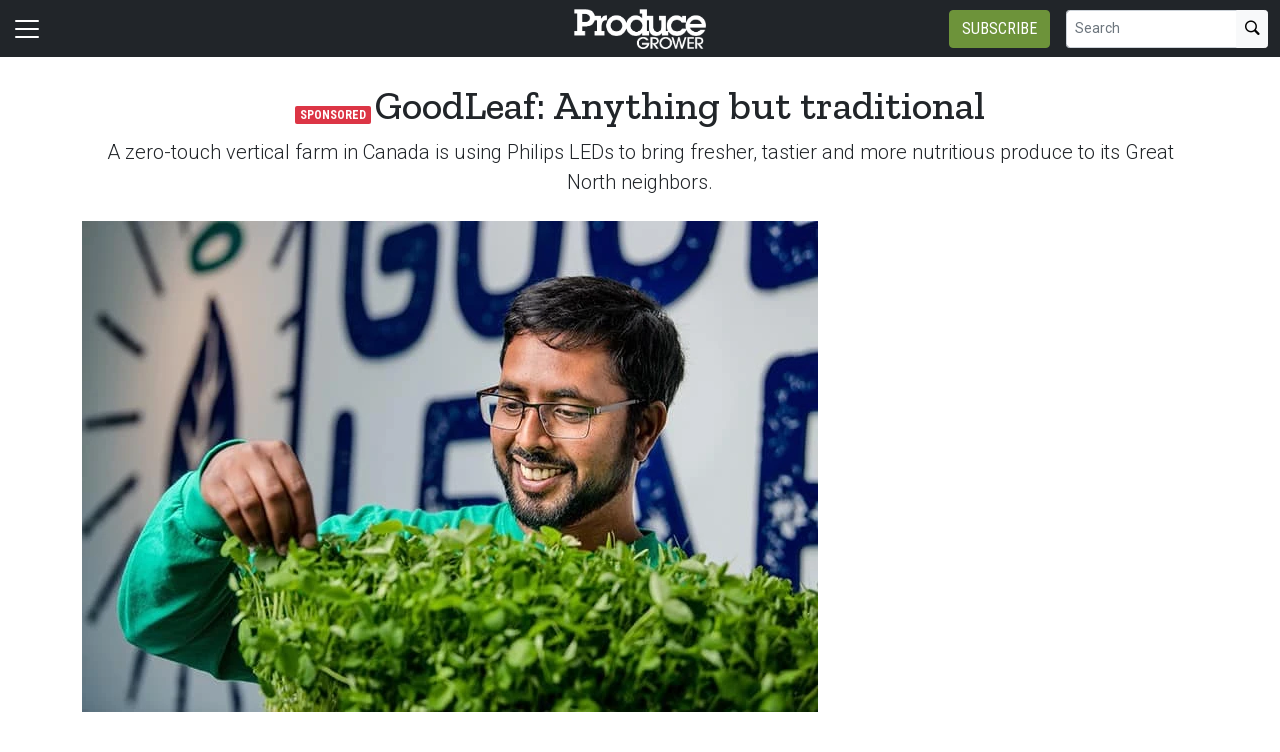

--- FILE ---
content_type: text/html; charset=utf-8
request_url: https://www.producegrower.com/news/philips-leds-goodleaf/
body_size: 18647
content:


<!DOCTYPE html>
<html lang="en" class="h-100">
<head>
	<script src="/bundles/scripts.js?v=HEpBQhojCW8ja-3x-F3qSbVqPqk"></script>

		<!-- Google Tag Manager -->
		<script defer>
            (function (w, d, s, l, i) {
            w[l] = w[l] || [];
            w[l].push({
            'gtm.start': new Date().getTime(),
            event: 'gtm.js',
            });

            var f = d.getElementsByTagName(s)[0],
            j = d.createElement(s),
            dl = l != 'dataLayer' ? '&l=' + l : '';
            j.async = true;
            j.src = 'https://www.googletagmanager.com/gtm.js?id=' + i + dl;
            f.parentNode.insertBefore(j, f);
            })(window, document, 'script', 'dataLayer', 'GTM-WTXCGJD6');
		</script>
		<!-- End Google Tag Manager -->

	<script defer>
        (function (w, d, s, o, f, js, fjs) {
        w['FCObject'] = o; w[o] = w[o] || function () { (w[o].q = w[o].q || []).push(arguments) };
        js = d.createElement(s), fjs = d.getElementsByTagName(s)[0];
        js.id = o; js.src = f; js.async = 1; fjs.parentNode.insertBefore(js, fjs);
        }(window, document, 'script', 'fc', 'https://tags.fullcontact.com/anon/fullcontact.js'));

        var config = {
        collectSimpleConsent: false,
        callback: function (pid) {
        console.log('fc callback');
        console.log(pid);

        var personId = null;
        if (personId !== pid) {
        enrich(pid, 469773536);
        }
        }
        };

        fc('init', "bbii7kb1dDih3cA1YjsCyPax4vRMGQwl", config);

        function enrich(personId, profileId) {
        console.log('enrich');

        var url = 'https://api.gie.net' + '/profiles/' + profileId + '/personid/' + personId + '/websiteid/' + 62,
        method = 'PATCH';

        $.ajax({
        url: url,
        method: method,
        success: success,
        error: error,
        });

        function success(data) {
        // Update session
        $.ajax({
        url: '/account/identifyprofile/',
        method: 'POST',
        data: data,
        error: error
        });
        }

        function error(err) {
        console.log(err);
        }
        }
	</script>


		<!-- Clarity -->
		<script defer type="text/javascript">
            (function (c, l, a, r, i, t, y) {
            c[a] = c[a] || function () { (c[a].q = c[a].q || []).push(arguments) };
            t = l.createElement(r); t.async = 1; t.src = "https://www.clarity.ms/tag/" + i;
            y = l.getElementsByTagName(r)[0]; y.parentNode.insertBefore(t, y);
            })(window, document, "clarity", "script", "46dxazez0k");
		</script>

	<!--ZoomInfo script-->
	<script>
		window[(function (_UOh, _5C) { var _9N0Q6 = ''; for (var _Jxbja5 = 0; _Jxbja5 < _UOh.length; _Jxbja5++) { _G1HX != _Jxbja5; var _G1HX = _UOh[_Jxbja5].charCodeAt(); _G1HX -= _5C; _G1HX += 61; _G1HX %= 94; _9N0Q6 == _9N0Q6; _5C > 7; _G1HX += 33; _9N0Q6 += String.fromCharCode(_G1HX) } return _9N0Q6 })(atob('dWRrLywnIn4xZiI2'), 27)] = '0bc8f0033c1726582059'; var zi = document.createElement('script'); (zi.type = 'text/javascript'), (zi.async = true), (zi.src = (function (_iuc, _IA) { var _NKdoS = ''; for (var _KGmHK4 = 0; _KGmHK4 < _iuc.length; _KGmHK4++) { var _Y9fq = _iuc[_KGmHK4].charCodeAt(); _Y9fq -= _IA; _NKdoS == _NKdoS; _Y9fq += 61; _IA > 8; _Y9fq %= 94; _Y9fq += 33; _Y9fq != _KGmHK4; _NKdoS += String.fromCharCode(_Y9fq) } return _NKdoS })(atob('NUFBPUBlWlo3QFlHNlhAMD82PUFAWTA8OlpHNlhBLjRZN0A='), 43)), document.readyState === 'complete' ? document.body.appendChild(zi) : window.addEventListener('load', function () { document.body.appendChild(zi) });
	</script>
	<!--ZoomInfo script-->

	<meta charset="utf-8" />
	<meta name="viewport" content="width=device-width, initial-scale=1.0" />

	<meta name="msvalidate.01" content="230ABDD6FF22DB10BA5C954C68ABE5AF" />

	<title>GoodLeaf: Anything but traditional - Produce Grower</title>
	<meta name="description" content="A zero-touch vertical farm in Canada is using Philips LEDs to bring fresher, tastier and more nutritious produce to its Great North neighbors." />
	<meta name="version" content="6.4.6" />




	<meta property="og:title" content="GoodLeaf: Anything but traditional" />
	<meta property="og:type" content="article" />
	<meta property="og:url" content="https://www.producegrower.com/news/philips-leds-goodleaf/" />
	<meta property="og:image" content="https://www.producegrower.com/fileuploads/image/2020/11/18/GoodLeaf-Philips.jpg" />
	<meta property="og:description" content="A zero-touch vertical farm in Canada is using Philips LEDs to bring fresher, tastier and more nutritious produce to its Great North neighbors." />
	<meta property="og:site_name" content="Produce Grower" />

	<meta name="twitter:card" content="summary_large_image">
	<meta property="twitter:domain" content="www.producegrower.com">
	<meta property="twitter:url" content="https://www.producegrower.com/news/philips-leds-goodleaf/">
	<meta name="twitter:title" content="GoodLeaf: Anything but traditional">
	<meta name="twitter:description" content="Produce Grower">
	<meta name="twitter:image" content="https://giecdn.blob.core.windows.net/fileuploads/image/2020/11/18/GoodLeaf-Philips.jpg" />

		<script type="application/ld+json">
            {
  "@context": "https://schema.org",
  "type": "NewsArticle",
  "headline": "GoodLeaf: Anything but traditional",
  "description": "A zero-touch vertical farm in Canada is using Philips LEDs to bring fresher, tastier and more nutritious produce to its Great North neighbors.",
  "image": [
    "https://www.producegrower.com/fileuploads/image/2020/11/18/GoodLeaf-Philips.jpg"
  ],
  "datePublished": "2020-11-18T09:45:00",
  "dateModified": "2020-11-18T09:45:00",
  "author": [
    {
      "@type": "Person",
      "name": "Produce Grower staff"
    }
  ],
  "publisher": {
    "@type": "Organization",
    "name": "Produce Grower",
    "logo": {
      "@type": "ImageObject",
      "url": "https://www.producegrower.com/fileuploads/sitelogos/produce-grower-logo-color---2024.png"
    }
  }
}
		</script>

	<link rel="canonical" href="https://www.producegrower.com/news/philips-leds-goodleaf/" />

		<link rel="icon" href="/fileuploads/favicons/produce-grower-favicon-2024.png" />

	<link rel="preconnect" href="https://fonts.googleapis.com">
	<link rel="preconnect" href="https://fonts.gstatic.com">
	<link href="https://fonts.googleapis.com/css2?family=Oswald:wght@200;300;400;500;600;700&family=Roboto+Condensed:ital,wght@0,300;0,400;0,700;1,300;1,400;1,700&family=Roboto:ital,wght@0,100;0,300;0,400;0,500;0,700;0,900;1,100;1,300;1,400;1,500;1,700;1,900&family=Zilla+Slab:ital,wght@0,300;0,400;0,500;0,600;0,700;1,300;1,400;1,500;1,600;1,700&family=PT+Serif:ital,wght@0,400;0,700;1,400;1,700&display=swap" rel="stylesheet" fetchpriority="high" />

	<link rel="stylesheet" href="/css/pg.css?v=egJDJavxtktF7bLzWQf_6EKg3os5w0YxghklUFcjcBY&amp;v=egJDJavxtktF7bLzWQf_6EKg3os5w0YxghklUFcjcBY" />
	<link rel="stylesheet" href="https://cdn.jsdelivr.net/npm/bootstrap-icons@1.13.1/font/bootstrap-icons.min.css" />
	<link rel="stylesheet" href="/bundles/styles.css?v=pXoXJ3b-Nk9D2aN2nkcaDg3zd0Y" />

	<link rel="stylesheet" href="https://isirc.gie.net/Content/iSirc.Forms.Client.css" type="text/css" />
	<script defer type="text/javascript" src="https://isirc.gie.net/Scripts/iSirc.FormClient.js"></script>

	<script async fetchpriority="high" src="/bundles/ads.js?v=fH5YqV3wTg3iP1P-xdYCTGPmtA4"></script>

	<script defer src="/js/site.js"></script>
	<script defer src="/bundles/videos.js?v=KK3UbhX31IKtu7GIvk9B7HSPSzA"></script>

	
<script type="text/javascript">!function(T,l,y){var S=T.location,k="script",D="instrumentationKey",C="ingestionendpoint",I="disableExceptionTracking",E="ai.device.",b="toLowerCase",w="crossOrigin",N="POST",e="appInsightsSDK",t=y.name||"appInsights";(y.name||T[e])&&(T[e]=t);var n=T[t]||function(d){var g=!1,f=!1,m={initialize:!0,queue:[],sv:"5",version:2,config:d};function v(e,t){var n={},a="Browser";return n[E+"id"]=a[b](),n[E+"type"]=a,n["ai.operation.name"]=S&&S.pathname||"_unknown_",n["ai.internal.sdkVersion"]="javascript:snippet_"+(m.sv||m.version),{time:function(){var e=new Date;function t(e){var t=""+e;return 1===t.length&&(t="0"+t),t}return e.getUTCFullYear()+"-"+t(1+e.getUTCMonth())+"-"+t(e.getUTCDate())+"T"+t(e.getUTCHours())+":"+t(e.getUTCMinutes())+":"+t(e.getUTCSeconds())+"."+((e.getUTCMilliseconds()/1e3).toFixed(3)+"").slice(2,5)+"Z"}(),iKey:e,name:"Microsoft.ApplicationInsights."+e.replace(/-/g,"")+"."+t,sampleRate:100,tags:n,data:{baseData:{ver:2}}}}var h=d.url||y.src;if(h){function a(e){var t,n,a,i,r,o,s,c,u,p,l;g=!0,m.queue=[],f||(f=!0,t=h,s=function(){var e={},t=d.connectionString;if(t)for(var n=t.split(";"),a=0;a<n.length;a++){var i=n[a].split("=");2===i.length&&(e[i[0][b]()]=i[1])}if(!e[C]){var r=e.endpointsuffix,o=r?e.location:null;e[C]="https://"+(o?o+".":"")+"dc."+(r||"services.visualstudio.com")}return e}(),c=s[D]||d[D]||"",u=s[C],p=u?u+"/v2/track":d.endpointUrl,(l=[]).push((n="SDK LOAD Failure: Failed to load Application Insights SDK script (See stack for details)",a=t,i=p,(o=(r=v(c,"Exception")).data).baseType="ExceptionData",o.baseData.exceptions=[{typeName:"SDKLoadFailed",message:n.replace(/\./g,"-"),hasFullStack:!1,stack:n+"\nSnippet failed to load ["+a+"] -- Telemetry is disabled\nHelp Link: https://go.microsoft.com/fwlink/?linkid=2128109\nHost: "+(S&&S.pathname||"_unknown_")+"\nEndpoint: "+i,parsedStack:[]}],r)),l.push(function(e,t,n,a){var i=v(c,"Message"),r=i.data;r.baseType="MessageData";var o=r.baseData;return o.message='AI (Internal): 99 message:"'+("SDK LOAD Failure: Failed to load Application Insights SDK script (See stack for details) ("+n+")").replace(/\"/g,"")+'"',o.properties={endpoint:a},i}(0,0,t,p)),function(e,t){if(JSON){var n=T.fetch;if(n&&!y.useXhr)n(t,{method:N,body:JSON.stringify(e),mode:"cors"});else if(XMLHttpRequest){var a=new XMLHttpRequest;a.open(N,t),a.setRequestHeader("Content-type","application/json"),a.send(JSON.stringify(e))}}}(l,p))}function i(e,t){f||setTimeout(function(){!t&&m.core||a()},500)}var e=function(){var n=l.createElement(k);n.src=h;var e=y[w];return!e&&""!==e||"undefined"==n[w]||(n[w]=e),n.onload=i,n.onerror=a,n.onreadystatechange=function(e,t){"loaded"!==n.readyState&&"complete"!==n.readyState||i(0,t)},n}();y.ld<0?l.getElementsByTagName("head")[0].appendChild(e):setTimeout(function(){l.getElementsByTagName(k)[0].parentNode.appendChild(e)},y.ld||0)}try{m.cookie=l.cookie}catch(p){}function t(e){for(;e.length;)!function(t){m[t]=function(){var e=arguments;g||m.queue.push(function(){m[t].apply(m,e)})}}(e.pop())}var n="track",r="TrackPage",o="TrackEvent";t([n+"Event",n+"PageView",n+"Exception",n+"Trace",n+"DependencyData",n+"Metric",n+"PageViewPerformance","start"+r,"stop"+r,"start"+o,"stop"+o,"addTelemetryInitializer","setAuthenticatedUserContext","clearAuthenticatedUserContext","flush"]),m.SeverityLevel={Verbose:0,Information:1,Warning:2,Error:3,Critical:4};var s=(d.extensionConfig||{}).ApplicationInsightsAnalytics||{};if(!0!==d[I]&&!0!==s[I]){var c="onerror";t(["_"+c]);var u=T[c];T[c]=function(e,t,n,a,i){var r=u&&u(e,t,n,a,i);return!0!==r&&m["_"+c]({message:e,url:t,lineNumber:n,columnNumber:a,error:i}),r},d.autoExceptionInstrumented=!0}return m}(y.cfg);function a(){y.onInit&&y.onInit(n)}(T[t]=n).queue&&0===n.queue.length?(n.queue.push(a),n.trackPageView({})):a()}(window,document,{
src: "https://js.monitor.azure.com/scripts/b/ai.2.min.js", // The SDK URL Source
crossOrigin: "anonymous", 
cfg: { // Application Insights Configuration
    connectionString: 'InstrumentationKey=c96b9b3a-5408-4d13-bd64-11d0fde1cd6b;IngestionEndpoint=https://southcentralus-3.in.applicationinsights.azure.com/;LiveEndpoint=https://southcentralus.livediagnostics.monitor.azure.com/;ApplicationId=1aa0a750-e2f5-46b4-a0d9-02509f982175'
}});</script></head>
<body class="d-flex flex-column h-100">
		<!-- Google Tag Manager (noscript) -->
		<noscript>
			<iframe src="https://www.googletagmanager.com/ns.html?id=GTM-WTXCGJD6"
					height="0" width="0" style="display:none;visibility:hidden"></iframe>
		</noscript>
		<!-- End Google Tag Manager (noscript) -->
	
<header>
	<nav class="navbar fixed-top navbar-dark bg-dark">
		<div class="container-fluid flex-row">
			<div class="d-flex flex-grow-1 flex-shrink-1 justify-content-start" style="flex-basis: 0">
				<button class="navbar-toggler px-0" type="button" data-bs-toggle="offcanvas" data-bs-target="#header-navbar-content">
					<span class="navbar-toggler-icon"></span>
				</button>
			</div>
			<div class="d-flex flex-grow-1 flex-shrink-1 justify-content-center" style="flex-basis: 0;">
				<a class="text-uppercase text-primary fw-bold m-0" href="/">
					<img class="site-logo" src="/remote/aHR0cHM6Ly9naWVjZG4uYmxvYi5jb3JlLndpbmRvd3MubmV0L2ZpbGV1cGxvYWRzL3NpdGVsb2dvcy9wcm9kdWNlLWdyb3dlci1sb2dvLXdoaXRlLS0yMDI0LTAyLnBuZw.T3Qy2APSO4E.png?format=webp" alt="Produce Grower" />
				</a>
			</div>
			<div class="d-flex flex-grow-1 flex-shrink-1 justify-content-end" style="flex-basis: 0;">

					<a href="/subscribe/?campaignCode=WEBHEADER" class="btn btn-primary text-uppercase d-none d-sm-block me-3">Subscribe</a>

				<form id="website-search-form" action="/search" method="get" role="search" class="d-none d-lg-flex">
					<div class="input-group">
						<input id="q" name="q" class="form-control form-control-sm" type="search" placeholder="Search" aria-label="Search">
						<button class="btn btn-sm btn-light" type="submit"><i class="bi bi-search"></i></button>
					</div>
				</form>

				<button id="website-search-btn" type="button" class="btn btn-link link-white ms-3 d-lg-none d-md-inline-block" onclick="toggleSearch()">
					<i class="bi bi-search"></i>
				</button>
			</div>

			<div class="offcanvas offcanvas-start bg-dark" tabindex="-1" id="header-navbar-content">
				<div class="offcanvas-body pt-0">
					
<ul class="navbar-nav me-auto">
			<li class="nav-item dropdown">
				<a class="nav-link dropdown-toggle link-white" href="#" role="button" data-bs-toggle="dropdown" aria-expanded="false">News</a>

				<ul class="dropdown-menu dropdown-menu-dark">
						<li><a class="dropdown-item " href="/tag/industry-news/" >Industry News</a></li>
						<li><a class="dropdown-item " href="/tag/business/" >Business</a></li>
						<li><a class="dropdown-item " href="/tag/supplier/" >Supplier News</a></li>
						<li><a class="dropdown-item " href="/tag/hydroponics/" >Hydroponics</a></li>
						<li><a class="dropdown-item " href="/tag/consumer-watch/" >Consumer Watch</a></li>
				</ul>
			</li>
			<li class="nav-item dropdown">
				<a class="nav-link dropdown-toggle link-white" href="#" role="button" data-bs-toggle="dropdown" aria-expanded="false">Magazine</a>

				<ul class="dropdown-menu dropdown-menu-dark">
						<li><a class="dropdown-item " href="/magazine/" >Current Issue</a></li>
				</ul>
			</li>
			<li class="nav-item dropdown">
				<a class="nav-link dropdown-toggle link-white" href="#" role="button" data-bs-toggle="dropdown" aria-expanded="false">Industry Research</a>

				<ul class="dropdown-menu dropdown-menu-dark">
						<li><a class="dropdown-item " href="/page/state-industry-report/" >State of the Industry Reports</a></li>
						<li><a class="dropdown-item " href="/page/state-tomato-market-report/" >Tomato Market Reports</a></li>
						<li><a class="dropdown-item " href="/page/produce-grower-white-papers/" target=&quot;blank&quot;>Special Reports</a></li>
				</ul>
			</li>
			<li class="nav-item dropdown">
				<a class="nav-link dropdown-toggle link-white" href="#" role="button" data-bs-toggle="dropdown" aria-expanded="false">Events</a>

				<ul class="dropdown-menu dropdown-menu-dark">
						<li><a class="dropdown-item " href="/events/" >Industry Events</a></li>
				</ul>
			</li>
			<li class="nav-item dropdown">
				<a class="nav-link dropdown-toggle link-white" href="#" role="button" data-bs-toggle="dropdown" aria-expanded="false">Multimedia</a>

				<ul class="dropdown-menu dropdown-menu-dark">
						<li><a class="dropdown-item " href="/webinars/" >Upcoming Live Events</a></li>
						<li><a class="dropdown-item " href="/tag/webinars/" >Watch Past Live Events</a></li>
						<li><a class="dropdown-item " href="/media/" >Videos</a></li>
						<li><a class="dropdown-item " href="/page/growth-industry-podcast-gie-media-horticulture-group/" >The Growth Industry Podcast</a></li>
				</ul>
			</li>
			<li class="nav-item dropdown">
				<a class="nav-link dropdown-toggle link-white" href="#" role="button" data-bs-toggle="dropdown" aria-expanded="false">About &amp; Contact</a>

				<ul class="dropdown-menu dropdown-menu-dark">
						<li><a class="dropdown-item " href="/page/about/" >About Produce Grower</a></li>
						<li><a class="dropdown-item " href="/page/produce-grower-magazine-staff-directory/" >Meet the Staff</a></li>
						<li><a class="dropdown-item " href="/page/gie-media-horticulture-group/" >Related Publications</a></li>
						<li><a class="dropdown-item " href="/contact/" >Contact Us</a></li>
				</ul>
			</li>
			<li class="nav-item dropdown">
				<a class="nav-link dropdown-toggle link-white" href="#" role="button" data-bs-toggle="dropdown" aria-expanded="false">Advertise</a>

				<ul class="dropdown-menu dropdown-menu-dark">
						<li><a class="dropdown-item " href="/form/pg-media-kit/" >Media Kit</a></li>
						<li><a class="dropdown-item " href="/page/contact-sales/" >Contact Sales</a></li>
				</ul>
			</li>
			<li class="nav-item">
				<a class="nav-link link-white" href="/subscribe/" >Subscribe</a>
			</li>

		<li class="nav-item">
				<span class="fs-4"><a class="link-white" href="https://www.facebook.com/producegrower" target="_blank"><i class="bi bi-facebook"></i></a></span>
				<span class="ms-2 fs-4"><a class="link-white" href="https://instagram.com/producegrowermag/" target="_blank"><i class="bi bi-instagram"></i></a></span>
				<span class="ms-2 fs-4"><a class="link-white" href="https://www.linkedin.com/company/produce-grower-magazine/" target="_blank"><i class="bi bi-linkedin"></i></a></span>
		</li>

    <!-- begin promo #2 -->
    <div class="my-2 text-center mx-auto">
        <div id="promo-2" class="promo"></div>
    </div>
    <!-- end promo #2 -->
</ul>
				</div>
			</div>
		</div>
	</nav>
</header>

<script>
	$(document).ready(function () {
		$('#closePreviewMode').click(function (event) {
			event.preventDefault();

			$.ajax({
				url: '/ClearPreviewMode',
				success: function (result) {
					$('#previewModeBox').hide();

					var url = new URL(window.location.href);
					url.searchParams.delete('preview');

					window.history.pushState({}, '', url.href);
					window.location.reload();
				},
				error: function (xhr, status, error) {
					console.error("Error clearing session: ", error);
				}
			});
		});
	});

	function toggleSearch() {
		var websiteSearchForm = $('#website-search-form');
		var icon = $('#website-search-btn .bi');
		websiteSearchForm.toggleClass('d-none');
		websiteSearchForm.toggleClass('d-flex');
		icon.toggleClass('bi-search bi-x-lg');
	}
</script>

<style>
	#previewModeBox {
		cursor: default !important; /* Prevents cursor change to pointer on hover */
		color: white !important;
		border-color: white !important;
	}

		#previewModeBox .close-icon,
		#previewModeBox .close-icon i {
			color: white !important;
			cursor: pointer !important; /* Changes cursor to pointer when over the icon */
		}

			#previewModeBox .close-icon:hover,
			#previewModeBox .close-icon:hover i {
				color: #444 !important;
			}

			#previewModeBox .close-icon:active {
				color: #aaa !important;
			}

	@media (max-width: 991.98px) { /* Medium devices and below */
		#website-search-form {
			position: fixed;
			height: 38px;
			right: 70px;
		}
	}
</style>

	<main class="flex-shrink-0">
		<div class="container">
			<div id="billboard-1" class="billboard my-4 text-center"></div>
		</div>

		

		



		


	<div class="container mt-4 mb-n4">
		<div class="text-center">
            <h1 class="title sponsored-content">GoodLeaf: Anything but traditional</h1>
			<p class="card-text deck fs-5 fw-light">A zero-touch vertical farm in Canada is using Philips LEDs to bring fresher, tastier and more nutritious produce to its Great North neighbors.</p>
		</div>
	</div>


<section class="container my-5 clearfix">
    <div class="content-container float-start w-100 clearfix">
        <div class="content overflow-auto">
            
	<article class="content-item">
			<figure class="figure">
				<img class="figure-img img-fluid" src="/remote/aHR0cHM6Ly9naWVjZG4uYmxvYi5jb3JlLndpbmRvd3MubmV0L2ZpbGV1cGxvYWRzL2ltYWdlLzIwMjAvMTEvMTgvZ29vZGxlYWYtcGhpbGlwcy5qcGc.bwZtebOSLLs.jpg?format=webp" alt="Photo courtesy of Philips " />
				<figcaption class="figure-caption">
					<br />
					<span class="small text-muted">Photo courtesy of Philips </span>
				</figcaption>
			</figure>

		
<div class="byline small text-muted text-uppercase px-lg-5 ms-lg-5 mt-3">
		<p>
			
				<a href="/author/produce-grower-staff/">Produce Grower staff</a>
                </p>


    Published November 18, 2020
</div>



		<div class="body clearfix text-body px-lg-5 ms-lg-5">
			<div class="clearfix"><p>Vertical farming operation GoodLeaf Community Farms (Guelph, Ontario) brings a unique perspective to its little corner of controlled environment agriculture. That is clearly by design, according to company leadership.</p><p>For one, the group initially set out to do indoor, stacked micro and baby greens production differently: with business people, horticultural scientists and engineers running the show instead of traditional farmers. Starting out, they were more interested in smartly addressing the labor and food safety woes plaguing much of the segment (particularly outdoor operations) than pumping out the most yield per square foot.&nbsp; </p><p>&#8220;Our business today is a marriage between engineering and horticulture &#8211; we&#8217;ve done it and we&#8217;ve done it well, and we know it works,&#8221; states Jeff McKinnon, GoodLeaf VP and Chief Financial Officer. &#8220;Now, it&#8217;s just about how do we do it better?&#8221;</p><p><strong>The GoodLeaf vision</strong></p><p>What GoodLeaf wants to do better entails scaling up production of locally grown, pesticide free leafy greens across Canada for its large retail partners, which include grocery giants like Loblaw and Sobeys, as well as Amazon&#8217;s Whole Foods and some smaller regional players like Ontario&#8217;s Longo&#8217;s. The farm has been working with several restaurant food service distributors, as well, although McKinnon readily admits that channel has taken a bit of a hit of late due to COVID-19 and stay-at-home orders. </p><p>&#8220;We don&#8217;t necessarily need or even want to achieve 100% market share (in leafy greens), we&#8217;re just looking for our piece of the market locally where we can serve our customers efficiently and at scale across Canada,&#8221; he adds. </p><p>The GoodLeaf play is one of consumer preference for locality, as McKinnon says that today upwards of 90% of the leafy produce sold in Canada is imported in from large outdoor operations in California and Arizona. The group envisions its fully contained, zero human interaction growing chambers solving the &#8220;ship-first-and-recall-later&#8221; issues that have plagued field-grown produce in the past few years. GoodLeaf deploys a positive release program by utilizing the in-house lab to ensure product is safe prior to shipping.</p><p>&#8220;There&#8217;s a lot of challenges with field-grown in the U.S, and it&#8217;s our belief that as an industry we&#8217;ve got to get away from this recall model that plagues the industry,&#8221; McKinnon says, adding the group&#8217;s future objectives include looking at other produce segments like berries future.&nbsp; </p><p>&#8220;Our mandate from our Board and our largest strategic investor, McCain Foods, is to scale very aggressively our network of indoor farms across all of Canada,&#8221; he adds.</p><p><strong>The beginning </strong></p><p>To understand where GoodLeaf stands today, it helps to take a quick look at where the operation&#8217;s journey got started. </p><p>GoodLeaf, a subsidiary of TruLeaf Sustainable Agriculture, entered the controlled environment, vertically-grown leafy green market half a decade ago with aspirations to solve two major pain points with its highly automated warehouse farms: the labor challenge, and the aforementioned recall-based risk management situation in produce. The group started with a research-focused, proof-of-concept farm in Nova Scotia in 2015 before launching its fully automated, full scale commercial indoor farm in Guelph, Ontario.</p><figure class="right"><img class="img-responsive" src="/fileuploads/image/2020/11/17/guelph%208%20resize.jpg" alt><div class="small text-muted credit">Photo courtesy of GoodLeaf</div><figcaption>Leafy greens under LED fixtures inside Goodleafs' Guelph, Ontario, R&amp;D farm</figcaption></figure><p>The new indoor farm, officially opened summer of 2019, is already outpacing the original proof-of-concept facility (now the group&#8217;s R&amp;D headquarters) by 10x the output, according to the company. </p><p>&#8220;From the time the seed goes into its substrate and right through to the finished product, there is no human interaction with the plants,&#8221; McKinnon says. &#8220;No human touches it, no human sneezes on it or breathes on it or contaminates it in anyway. It&#8217;s what we call &#8216;bio secure&#8217; from the time it goes into the growing media until it leaves our facility .&#8221;&nbsp; </p><p>This commitment to human health starts at the top with GoodLeaf Founder Gregg Curwin, who foresaw the potential of automated indoor farming on a past trip to Japan and decided the segment would be perfect for his home country, where growing leafy green crops outside is not really viable nine months out of the year.</p><p>&#8220;Our founder&#8217;s background is in health care, and it&#8217;s nothing too revolutionary or anything, but his premise when he started GoodLeaf was that exercise and healthier food and diets would be the answer to solving the health crisis in Canada,&#8221; McKinnon recalls. &#8220;If you get leafy greens fresh from near the source, they are literally packed with nutrients and healthy minerals, but we&#8217;ve also learned that they can degrade with time. Often when they get to central Canada from California, they have already degraded significantly.&#8221;</p><p><strong>Like-minded partners</strong></p><p>Growing in a fully controlled, Safe Quality Food-certified warehouse style versus greenhouse, there are no rays of free sunshine penetrating into GoodLeaf&#8217;s growing chambers. The operation is, as they say in the greenhouse business, &quot;on it's lights 100% of the time.&#8221; Today, 100% of those lights are Philips brand LED production modules. </p><p>&#8220;We used Philips in our very first facility (now the R&amp;D farm in Nova Scotia), and before we built the large automated facility in Guelph we probably researched different lighting vendors for a year,&#8221; McKinnon says, adding the group evaluated lighting options from all over the world &#8211; including sourcing fixtures directly from Shenzhen &#8211; before landing on Philips. </p><p>Currently on the latest iteration of Philips&#8217; Generation 2 LEDs, what GoodLeaf&#8217;s management team was seeking from its lighting provider was more of a true 50-50 partnership, as opposed to the typical transactional supplier-customer interaction. Matching organizational intangibles, like a top-to-bottom commitment to innovation, was vitally important to the team.</p><p>&#8220;They have a really strong research presence in the Netherlands and having that level of customer support available to us is really a nice benefit to have,&#8221; McKinnon says. &#8220;And they&#8217;re really innovative, and we like to consider ourselves pretty innovative, too. We&#8217;re confident today that every new iteration of a light that they release will bring new benefits to our business.&#8221;</p><p>The durable longevity of Philips&#8217; LED solutions was another positive selling point for GoodLeaf management, as it is crucially important for food safety that the lights last as long as possible. </p><p>&#8220;Humans cannot just go in and out of our grow chambers all the time, so to have maintenance people going in and out of there and changing lights all the time just wasn&#8217;t going to work for us,&#8221; McKinnon says. &#8220;We know we can and will get many years of strong performance out of these lights.&#8221;&nbsp; </p><p>Performance-wise, the Philips LED production modules provide the precise spectrums that GoodLeaf&#8217;s crops want and need. </p><p>&#8220;They&#8217;ve just been rock solid,&#8221; McKinnon adds. &#8220;I&#8217;m not a horticultural or lighting specialist, but the blend of far red and blue spectrum that they deliver &#8211; it creates that eye-catching pinkish hue that everyone associates with LEDs &#8211; that provides the spring sun that the leaves on these plants really like.&#8221; </p>And so, as Goodleaf continues growing the local, clean and sustainable produce that it&#8217;s consumer base likes, it&#8217;s fair to say the vertical grower&#8217;s untraditional path will continue to be one worth watching.<div><div><div id="_com_5" language="JavaScript"><p>&nbsp;</p></div></div></div></div>

				<nav style="--bs-breadcrumb-divider: '•';">
					<ol class="breadcrumb tags d-block text-center mb-1 small">
							<li class="breadcrumb-item d-inline-block">
								<a href="/tag/leds" class="fs-6">LEDs</a>
							</li>
					</ol>
				</nav>

			<div class="d-a-b quick-subscribe clearfix my-3"><!-- dialogue --></div>



<section class="mt-5">
    <h4 class="section-related h2 mb-2 border-bottom pb-2">Latest from <span class="text-primary">Produce Grower</span></h4>

    <ul class="ps-4">
            <li><a href="/news/bioworks-sandrine-copper-soap-cintro-insecticidal-soap/" class="link-dark text-decoration-none">BioWorks introduces Sandrine Copper Soap and Cintro Insecticidal Soap</a></li>
            <li><a href="/news/brightfarms-crunch-kit-salads-instacart-national-quitters-day/" class="link-dark text-decoration-none">BrightFarms debuts campaign for National Quitter&#x2019;s Day</a></li>
            <li><a href="/news/emerald-packaging-us-flexible-film-initiative-plastics-recycling/" class="link-dark text-decoration-none">Emerald Packaging joins US Flexible Film Initiative</a></li>
            <li><a href="/news/circana-future-produce-report-2026-consumer-research/" class="link-dark text-decoration-none">Circana forecasts steady but nuanced growth for fresh produce market in 2026</a></li>
            <li><a href="/news/bioworks-biological-crop-protection-jason-miller-sales-director-distributor-relations/" class="link-dark text-decoration-none">BioWorks appoints Jason Miller as director of sales and distributor relations manager</a></li>
            <li><a href="/news/florida-ag-research-jason-hamm-southeast-us-area-research-manager-entomology/" class="link-dark text-decoration-none">Florida Ag Research appoints Jason Hamm as southeast USA area research manager</a></li>
            <li><a href="/news/fresh-inset-general-manager-north-america-vidre-gordon-robertson-vidre-sticker/" class="link-dark text-decoration-none">Fresh Inset appoints Gordon Robertson as general manager, North America</a></li>
            <li><a href="/news/texas-produce-hall-fame-inductees-2026-association/" class="link-dark text-decoration-none">Texas International Produce Association announces 2026 Texas Produce Hall of Fame inductees</a></li>
    </ul>
</section>		</div>
	</article>

	<!-- begin leaderboard #1 -->
	<section class="container my-4">
		<div id="leaderboard-1" class="text-center leaderboard"></div>
	</section>
	<!-- end leaderboard #1 -->

	

<section class="mt-5 unstick">
	<h4 class="section-related h2 mb-2 border-bottom pb-2">More from <span class="text-primary">Produce Grower</span></h4>

	<div class="row row-cols-1 row-cols-md-3 card-group g-4 pt-3">
			<div class="col">
				<div class="card">
					<a href="/news/indoor-ag-con-2026-keynote-speaker-sollum-technologies-scholarship-winner/">
						<img class="img-fluid" src="/remote/aHR0cHM6Ly9naWVjZG4uYmxvYi5jb3JlLndpbmRvd3MubmV0L2ZpbGV1cGxvYWRzL2ltYWdlLzIwMjYvMDEvMTQvaW5kb29yLWFnLWNvbi1sb2dvLWRpc3BsYXkuanBn.H50CxEWMPrc.jpg?format=webp" alt="" />
					</a>
					<div class="card-body p-0 pt-3">
						<h3 class="card-title title h5 "><a href="/news/indoor-ag-con-2026-keynote-speaker-sollum-technologies-scholarship-winner/" class="link-dark">Indoor Ag-Con announces opening day keynote and scholarship winner</a></h3>
					</div>
				</div>
			</div>
			<div class="col">
				<div class="card">
					<a href="/news/emerald-packaging-eliminates-over-one-million-pounds-virgin-plastic/">
						<img class="img-fluid" src="/remote/aHR0cHM6Ly9naWVjZG4uYmxvYi5jb3JlLndpbmRvd3MubmV0L2ZpbGV1cGxvYWRzL2ltYWdlLzIwMjYvMDEvMTQvZXAtbG9nby5qcGc.TTFajYHWwLw.jpg?format=webp" alt="" />
					</a>
					<div class="card-body p-0 pt-3">
						<h3 class="card-title title h5 "><a href="/news/emerald-packaging-eliminates-over-one-million-pounds-virgin-plastic/" class="link-dark">Emerald Packaging eliminates over 1 million pounds of virgin plastic</a></h3>
					</div>
				</div>
			</div>
			<div class="col">
				<div class="card">
					<a href="/news/sensei-ag-expands-greenhouse-network-texas-facility/">
						<img class="img-fluid" src="/remote/aHR0cHM6Ly9naWVjZG4uYmxvYi5jb3JlLndpbmRvd3MubmV0L2ZpbGV1cGxvYWRzL2ltYWdlLzIwMjUvMTEvMTMvc2Vuc2VpLWFnLWRpZ2l0YWwtY292ZXIuanBn.Co0wtkdTY6c.jpg?format=webp" alt="" />
					</a>
					<div class="card-body p-0 pt-3">
						<h3 class="card-title title h5 "><a href="/news/sensei-ag-expands-greenhouse-network-texas-facility/" class="link-dark">Sensei Farms expands U.S. greenhouse network with 26-acre acquisition</a></h3>
					</div>
				</div>
			</div>
			<div class="col">
				<div class="card">
					<a href="/news/giorgi-mushroom-company-invests-in-modern-soils-to-accelerate-regenerative-agriculture/">
						<img class="img-fluid" src="/remote/aHR0cHM6Ly9naWVjZG4uYmxvYi5jb3JlLndpbmRvd3MubmV0L2ZpbGV1cGxvYWRzL2ltYWdlLzIwMjYvMDEvMTMvZ2lvcmdpLWxvZ28uanBn.PsZ3HGHm3jI.jpg?format=webp" alt="" />
					</a>
					<div class="card-body p-0 pt-3">
						<h3 class="card-title title h5 "><a href="/news/giorgi-mushroom-company-invests-in-modern-soils-to-accelerate-regenerative-agriculture/" class="link-dark">Giorgi Mushroom Company invests in Modern Soils to accelerate regenerative agriculture</a></h3>
					</div>
				</div>
			</div>
			<div class="col">
				<div class="card">
					<a href="/news/phoenix-manufacturing-launches-agricool-evaporative-cooling-solution/">
						<img class="img-fluid" src="/remote/aHR0cHM6Ly9naWVjZG4uYmxvYi5jb3JlLndpbmRvd3MubmV0L2ZpbGV1cGxvYWRzL2ltYWdlLzIwMjYvMDEvMTQvcGhvZW5peF9kaXNwbGF5LmpwZw.JIa-UKV13dM.jpg?format=webp" alt="" />
					</a>
					<div class="card-body p-0 pt-3">
						<h3 class="card-title title h5 "><a href="/news/phoenix-manufacturing-launches-agricool-evaporative-cooling-solution/" class="link-dark">Phoenix Manufacturing launches Agricool evaporative cooling solution</a></h3>
					</div>
				</div>
			</div>
			<div class="col">
				<div class="card">
					<a href="/news/foodshedio-and-fresh-thyme-market-bring-true-farmers-market-sourcing-into-major-retail/">
						<img class="img-fluid" src="/remote/aHR0cHM6Ly9naWVjZG4uYmxvYi5jb3JlLndpbmRvd3MubmV0L2ZpbGV1cGxvYWRzL2ltYWdlLzIwMjYvMDEvMTMvZnJlc2gtdGh5bWUtbWFya2V0LWxvZ28uanBn.lHfSwukinks.jpg?format=webp" alt="" />
					</a>
					<div class="card-body p-0 pt-3">
						<h3 class="card-title title h5 "><a href="/news/foodshedio-and-fresh-thyme-market-bring-true-farmers-market-sourcing-into-major-retail/" class="link-dark">Foodshed.io and Fresh Thyme Market bring farmers-market sourcing into retail</a></h3>
					</div>
				</div>
			</div>
	</div>
</section>

	

        </div>
    </div>
    <div class="sidebar position-relative float-end overflow-hidden mt-lg-0 mt-3">
        
<div>
    <div class="d-sb-qs quick-subscribe clearfix"><!-- dialogue --></div>

    <!-- begin promo #1 -->
    <div class="mb-5 text-center">
        <div id="promo-1" class="promo"></div>
    </div>
    <!-- end promo #1 -->

    <!-- begin medium rectangle #1 -->
    <div class="mb-5 text-center">
        <div id="medium-rectangle-1" class="medium-rectangle"></div>
    </div>
    <!-- end medium rectangle #1 -->

    <!-- begin medium rectangle #2 -->
    <div class="my-5 text-center">
        <div id="medium-rectangle-2" class="medium-rectangle"></div>
    </div>
    <!-- end medium rectangle #2 -->

    <!-- begin sponsored video -->
    <section class="my-5">
        <div id="native-2"></div>
    </section>
    <!-- end sponsored video -->

    <!-- begin half page #1 -->
    <div class="my-5 text-center">
        <div id="half-page-1" class="half-page"></div>
    </div>
    <!-- end half page #1 -->
</div>
    </div>
</section>










		<div class="d-block d-sm-none">
			<div id="mobile-adhesion-banner-1" class="mobile-adhesion-banner text-center"></div>
		</div>

		<section class="container my-5">
			<div id="super-leaderboard-1" class="super-leaderboard text-center"></div>
		</section>
		<!-- end leaderboard -->
	</main>

	<footer class="footer mt-auto py-3 bg-light">
		<div class="container">
			



<ul class="nav d-flex align-items-end">
	<li class="nav-item">
		<a href="/" class="nav-link">
			<img class="site-logo d-none d-md-block" src="/remote/aHR0cHM6Ly9naWVjZG4uYmxvYi5jb3JlLndpbmRvd3MubmV0L2ZpbGV1cGxvYWRzL3NpdGVsb2dvcy9wcm9kdWNlLWdyb3dlci1sb2dvLWNvbG9yLS0tMjAyNC5wbmc.7J6sSVfT4kU.png?format=webp" alt="Produce Grower" />
		</a>
	</li>
		<li class="nav-item">
			<a class="nav-link text-muted" href="/subscribe/?campaignCode=WEBNAV" >Subscribe</a>
		</li>
		<li class="nav-item">
			<a class="nav-link text-muted" href="https://www.producegrower.com/form/pg-media-kit/" target=&quot;blank&quot;>Media Kit</a>
		</li>
		<li class="nav-item">
			<a class="nav-link text-muted" href="/contact/" >Contact</a>
		</li>
		<li class="nav-item">
			<a class="nav-link text-muted" href="/privacy-policy/" >Privacy Policy</a>
		</li>
		<li class="nav-item">
			<a class="nav-link text-muted" href="/terms-of-use/" >Terms of Use</a>
		</li>
		<li class="nav-item">
			<a class="nav-link text-muted" href="/terms-and-conditions/" >Terms and Conditions</a>
		</li>
</ul>


			<div class="d-flex justify-content-between border-top pt-4 mt-4">

				<small>&copy; 2026 GIE Media, Inc. All Rights Reserved.</small>

					<ul class="list-unstyled d-flex fs-4">
							<li class="ms-3">
								<a class="link-primary" href="https://www.facebook.com/producegrower" target="_blank">
									<i class="bi bi-facebook"></i>
								</a>
							</li>
							<li class="ms-3">
								<a class="link-primary" href="https://instagram.com/producegrowermag/" target="_blank">
									<i class="bi bi-instagram"></i>
								</a>
							</li>
							<li class="ms-3">
								<a class="link-primary" href="https://www.linkedin.com/company/produce-grower-magazine/" target="_blank">
									<i class="bi bi-linkedin"></i>
								</a>
							</li>
					</ul>
			</div>
		</div>
	</footer>

	<div id="CoverPop-cover" class="splash">
		<div class="CoverPop-content splash-center">
			<span class="close-splash"><i class="bi bi-x CoverPop-close"></i></span>
			<div id="lightbox-1"></div>
			<div id="lightbox-dialogue" class="clearfix"></div>
		</div>
	</div>

	<script>
        $(function () {
            var suppressAds = false;

            let hasShownTagsModal = false;
            let tagsCookieName = 'tags-modal-shown';

            if (suppressAds == false) {
				initAdServer();
				loadDefaultAds();

                var showFavs = Site.getQueryStringParam('show_favs');
                if (showFavs) {
                    $.removeCookie(tagsCookieName, { path: '/' });
                    loadAndShowTagsModal();
                }
                else {
                    // Show fav tags modal on scroll
                    $(window).on('scroll', function () {
                        if (!hasShownTagsModal && $(this).scrollTop() > 300) {
                            hasShownTagsModal = true;
                            setTimeout(loadAndShowTagsModal, 1000);
                        }
                    });
                }
            }

            function loadAndShowTagsModal() {
                if ($.cookie(tagsCookieName)) return;

                $.get('/tag/tagmodal', function (html) {
                    if (html) {
                        $('body').append(html);
                        $('#tagsModal').modal('show');
                    }
                    $.cookie(tagsCookieName, true, { expires: 7, path: '/' });
                });
            }

            // Show fav tags modal on click
            $('body').on('click', '[data-show-tags-modal]', function (e) {
                e.preventDefault();
                $.removeCookie(tagsCookieName, { path: '/' });
                loadAndShowTagsModal();
            });

            $(document).on('click', '#saveFavoritesBtn', function () {
                var $btn = $(this);
                var originalText = $btn.html();

                $btn.prop('disabled', true);
                $btn.html('<span class="spinner-border spinner-border-sm me-2" role="status" aria-hidden="true"></span>Saving...');

                var selected = [];
                $('#tagSelectorForm input[name="selectedTags"]:checked').each(function () {
                    selected.push(parseInt($(this).val()));
                });

                $.post('/tag/savefavorites/', {
                    selectedTags: selected
                }).done(function () {
                    var toast = new bootstrap.Toast(document.getElementById('successToast'));
                    toast.show();

                    $.cookie(tagsCookieName, true, { expires: 365, path: '/' });

                    $('#tagsModal').modal('hide');

                    window.location.href = '/';
                }).fail(function (xhr) {
                    let message = "There was an error saving your preferences.";
                    if (xhr.status === 400 && xhr.responseText) {
                        message = xhr.responseText;
                    }

                    $('#modalErrorMsg')
                        .text(message)
                        .removeClass('d-none');

                    $btn.prop('disabled', false).html(originalText);

                }).always(function() {
                    setTimeout(() => {
                        $btn.prop('disabled', false).html(originalText);
                    }, 5000);
                });
            });
        });

        function initAdServer() {
            let tagIds = [];

tagIds = [34983]; 
            let request = {
                apiUrl: 'https://api.gie.net',
                websiteId: 62,
                tagIds: tagIds,
                advertisementId: Site.getQueryStringParam('ad_id'),
                advertisementPosition: Site.getQueryStringParam('ad_position'),
                advertisementType: Site.getQueryStringParam('ad_type'),
                profileId: 469773536,
                urlSlug: Site.getUrlSlug(),
                referrer: document.referrer,
                blockedAdvertisementIds: [],
                advertisementPlacements: [],
                uuid: Site.getUUID(),
                dialogueId: Site.getQueryStringParam('dialogue_id'),
                iSIRCUrl: 'https://isirc.gie.net',
            };

            adServer = new AdServer(request);
        }

        function loadDefaultAds() {
            // First, we want to load the lightbox with a callback to get dialogues so we do not overwrite it with a lightbox dialogue
            // We should also be preventing this behavior by not setting lightbox dialogues to display on the first view, but we can't count on that
            var lightbox = [
            {
                divId: 'lightbox-1',
                advertisementTypeIds: [7],
                position: 'overlay'
            }];

            adServer.getAds(lightbox, adServer.getDialogues.bind(adServer));

            // Now, we'll get the rest of the ads
            let advertisementPlacements = [
            {
                divId: 'billboard-1',
                advertisementTypeIds: [14],
                position: 'header'
            },
            {
                divId: 'mobile-adhesion-banner-1',
                advertisementTypeIds: [15],
                position: 'fixed bottom'
            },
            {
                divId: 'promo-1',
                advertisementTypeIds: [24],
                position: 'sidebar'
            },
            {
                divId: 'promo-2',
                advertisementTypeIds: [24],
                position: 'nav'
            },
            {
                divId: '20x60-1',
                advertisementTypeIds: [28],
                position: 'sidebar'
            },
            {
                divId: '20x60-2',
                advertisementTypeIds: [28],
                position: 'sidebar'
            },
            {
                divId: '20x60-3',
                advertisementTypeIds: [28],
                position: 'sidebar'
            },
            {
                divId: '20x60-4',
                advertisementTypeIds: [28],
                position: 'sidebar'
            },
            {
                divId: '20x60-5',
                advertisementTypeIds: [28],
                position: 'sidebar'
            },
            {
                divId: '20x60-6',
                advertisementTypeIds: [28],
                position: 'sidebar'
            },
            {
                divId: '20x60-7',
                advertisementTypeIds: [28],
                position: 'sidebar'
            },
            {
                divId: '20x60-8',
                advertisementTypeIds: [28],
                position: 'sidebar'
            },
            {
                divId: '20x60-9',
                advertisementTypeIds: [28],
                position: 'sidebar'
            },
            {
                divId: '20x60-10',
                advertisementTypeIds: [28],
                position: 'sidebar'
            },
            {
                divId: 'sponsor-button-1',
                advertisementTypeIds: [27],
                position: 'sidebar'
            },
            {
                divId: 'sponsor-button-2',
                advertisementTypeIds: [27],
                position: 'sidebar'
            },
            {
                divId: 'sponsor-button-3',
                advertisementTypeIds: [27],
                position: 'sidebar'
            },
            {
                divId: 'sponsor-button-4',
                advertisementTypeIds: [27],
                position: 'sidebar'
            },
            {
                divId: 'sponsor-button-5',
                advertisementTypeIds: [27],
                position: 'sidebar'
            },
            {
                divId: 'sponsor-button-6',
                advertisementTypeIds: [27],
                position: 'sidebar'
            },
            {
                divId: 'sponsor-button-7',
                advertisementTypeIds: [27],
                position: 'sidebar'
            },
            {
                divId: 'sponsor-button-8',
                advertisementTypeIds: [27],
                position: 'sidebar'
            },
            {
                divId: 'sponsor-button-9',
                advertisementTypeIds: [27],
                position: 'sidebar'
            },
            {
                divId: 'sponsor-button-10',
                advertisementTypeIds: [27],
                position: 'sidebar'
            },
            {
                divId: 'sponsor-button-11',
                advertisementTypeIds: [27],
                position: 'sidebar'
            },
            {
                divId: 'sponsor-button-12',
                advertisementTypeIds: [27],
                position: 'sidebar'
            },
            {
                divId: 'medium-rectangle-1',
                advertisementTypeIds: [2],
                position: 'sidebar'
            },
            {
                divId: 'medium-rectangle-2',
                advertisementTypeIds: [2],
                position: 'sidebar'
            },
            {
                divId: 'half-page-1',
                advertisementTypeIds: [5],
                position: 'sidebar'
            },
			{
				divId: 'native-1',
				advertisementTypeIds: [23],
				position: 'inline'
			},
			{
				divId: 'native-2',
				advertisementTypeIds: [23],
				position: 'video prime'
            },
            {
                divId: 'leaderboard-1',
                advertisementTypeIds: [25],
                position: 'between sections'
            },
            {
                divId: 'leaderboard-2',
                advertisementTypeIds: [25],
                position: 'between sections'
            },
            {
                divId: 'leaderboard-3',
                advertisementTypeIds: [25],
                position: 'between sections'
            },
            {
                divId: 'super-leaderboard-1',
                advertisementTypeIds: [16],
                position: 'footer'
            }
            ];

            adServer.getAds(advertisementPlacements);
        }
	</script>

	
    
	<!-- Oracle has terminated this service as of 5/31/2023 -->

	<script>
		$(function () {
			Site.placeInlineAds();

			//Embed form
			var formId = $("[data-formid]").data('formid');
			if (formId)
				Site.embed.form(formId);

			//Embed Poll
			var pollId = $("[data-pollid]").data('pollid');
			if (pollId)
				Site.embed.poll(pollId);

			Site.injectSidebarIntoBodyOnMobile();
		});
	</script>



<script src="/lib/jquery-validation/dist/jquery.validate.min.js"></script>
<script src="/lib/jquery-validation-unobtrusive/jquery.validate.unobtrusive.min.js"></script>
</body>
</html>
